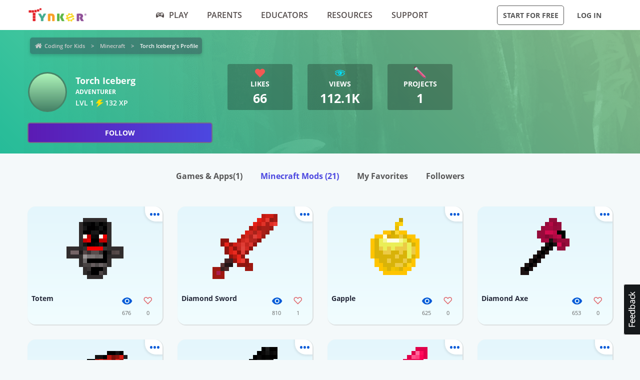

--- FILE ---
content_type: text/html; charset=UTF-8
request_url: https://www.tynker.com/community/profiles/64b5cbcf0f87664e0c39ed42/minecraft/
body_size: 15098
content:
<!DOCTYPE html>
<html class="sticky-footer" lang="en">
<head>
    <meta http-equiv="Content-Type" content="text/html; charset=UTF-8">
    <meta charset="UTF-8">
    <meta name="viewport" content="width=device-width, initial-scale=1.0">
    <meta name="language" content="en" />
    <meta name="google-site-verification" content="5DlMDlKLgHzjbegRYP9UHXr6EZ6a3a6J0-PRa_smKis" />
        <meta name="description" content="Make learning to code fun with Coding Game Apps! Kids can explore coding concepts and skills through fun, interactive activities. Download the Tynker Mobile Coding apps now for an engaging, educational experience that encourages problem-solving and creative thinking.">
                <meta name="robots" content="noindex">
        <link rel="canonical" href="/community/profiles/64b5cbcf0f87664e0c39ed42/">

        <meta name="apple-itunes-app" content="app-id=805869467">


<link rel="icon" type="image/png" href="/logos/favicons/48x48.png" sizes="48x48" />
<link rel="icon" type="image/png" href="/logos/favicons/96x96.png" sizes="96x96" />

<link rel="apple-touch-icon-precomposed" href="/logos/icons/appicon-180.png" sizes="180x180" />

<link rel="manifest" href="/manifest.json" />
<meta name="mobile-web-app-capable" content="yes"></meta>
<meta name="theme-color" content="#c6eef9"></meta>

    
<!-- Schema.org markup for Google+ -->
<meta itemprop="name" content="Torch Iceberg | Tynker">
<meta itemprop="description" content="Make learning to code fun with Coding Game Apps! Kids can explore coding concepts and skills through fun, interactive activities. Download the Tynker Mobile Coding apps now for an engaging, educational experience that encourages problem-solving and creative thinking.">
    <meta itemprop="image" content="https://www.tynker.com/image/og/2016-fb-modding.jpg">

<!-- Twitter Card data -->
<meta name="twitter:card" content="summary_large_image" />
<meta name="twitter:site" content="@gotynker" />
<meta name="twitter:title" content="Torch Iceberg | Tynker" />
<meta name="twitter:description" content="Make learning to code fun with Coding Game Apps! Kids can explore coding concepts and skills through fun, interactive activities. Download the Tynker Mobile Coding apps now for an engaging, educational experience that encourages problem-solving and creative thinking." />
<meta name="twitter:image" content="https://www.tynker.com/image/og/2016-fb-modding.jpg" />
<meta name="twitter:image:src" content="https://www.tynker.com/image/og/2016-fb-modding.jpg">
    <meta property="twitter:image:width" content="1200" />
    <meta property="twitter:image:height" content="628" />
<meta name="twitter:url" content="/community/profiles/64b5cbcf0f87664e0c39ed42/" />
<meta name="twitter:creator" content="@gotynker">
    <meta property="fb:app_id" content="189623408308473"/>

<!-- Open Graph data -->
<meta property="og:title" content="Torch Iceberg | Tynker" />
<meta property="og:type" content="website" />
    <meta property="og:image" content="https://www.tynker.com/image/og/2016-fb-modding.jpg" />
    <meta property="og:image:width" content="1200" />
    <meta property="og:image:height" content="628" />
<meta property="og:url" content="/community/profiles/64b5cbcf0f87664e0c39ed42/" />
<meta property="og:description" content="Make learning to code fun with Coding Game Apps! Kids can explore coding concepts and skills through fun, interactive activities. Download the Tynker Mobile Coding apps now for an engaging, educational experience that encourages problem-solving and creative thinking." />
<meta property="og:site_name" content="Tynker.com" />
    <meta property="article:tag" content="Tynker" />
    <meta property="article:tag" content="STEM" />
    <meta property="article:tag" content="Learn to code" />
    <meta property="article:tag" content="Hour of Code" />
    <meta property="article:tag" content="Coding for Kids" />
    <meta property="article:tag" content="Minecraft" />
    <meta property="article:tag" content="Minecraft Modding" />
    <meta property="article:tag" content="Minecraft Courses" />


    <meta name="enable_collector_modal" content="true">
        <title>Torch Iceberg | Tynker</title>
    <!-- google classroom api -->
    
        <link rel="preload" type="font/woff" href="/global/fonts/open-sans/opensans-bold.woff" as="font" crossorigin>
    <link rel="preload" type="font/ttf" href="/global/fonts/montserrat/montserrat-bold.ttf" as="font" crossorigin>
    <link rel="preload" type="font/ttf" href="/global/fonts/montserrat/montserrat-regular.ttf" as="font" crossorigin>
    <link rel="preload" type="font/woff" href="/global/fonts/open-sans/opensans-regular.woff" as="font" crossorigin>
    <link rel="preload" type="font/woff" href="/global/fonts/open-sans/opensans-semibold.woff" as="font" crossorigin>
    <link rel="preload" type="font/woff" href="/global/fonts/icomoon/icomoon.woff" as="font" crossorigin>
    <link rel="preconnect" href="//www.google-analytics.com" />
    
    <link rel="stylesheet" type="text/css" href="/js/dist/site_webpack_modern.css?cache=max&v=b66feed500" />
    <script type="text/javascript" src="/js/lib/jquery/jquery-3.6.0.min.js?cache=max&v=b82d238500"></script>

        <!-- custom page specific includes -->
        <!-- 4 custom page specific styles -->
        <script>
    let experiment = localStorage.getItem('gb_experiment');
    let variant = localStorage.getItem('gb_variant');
    dataLayer = [{'rdp': true}];
</script>
    <!-- Google Tag Manager -->
    <script>(function(w,d,s,l,i){w[l]=w[l]||[];w[l].push({'gtm.start':
                new Date().getTime(),event:'gtm.js'});var f=d.getElementsByTagName(s)[0],
            j=d.createElement(s),dl=l!='dataLayer'?'&l='+l:'';j.async=true;j.src=
            'https://www.googletagmanager.com/gtm.js?id='+i+dl;f.parentNode.insertBefore(j,f);
        })(window,document,'script','dataLayer','GTM-NFJHBQZ');</script>
    <!-- End Google Tag Manager -->
<script>
    // Define dataLayer and the gtag function.
    function gtag(){dataLayer.push(arguments);}
    // Initialize the consent, based on cookie settings.
    gtag('consent', 'default', {
        'analytics_storage': "granted",
        'ad_storage': "denied"    });
            gtag('set', 'allow_google_signals', false);
        let user_properties = {};
            user_properties['role'] = 'Anonymous';
                user_properties['member_type'] = 'Browser';
        if (experiment && variant) {
        user_properties['gb_experiment'] = experiment;
        user_properties['gb_variant'] = variant;
    }
    // Override variants from local storage (this was a hack for nextjs bridge)
        
    if (Object.keys(user_properties).length) {
        gtag('set', 'user_properties', user_properties);
    }
</script>

<!-- Google Analytics -->
<script>
    (function(i,s,o,g,r,a,m){i['GoogleAnalyticsObject']=r;i[r]=i[r]||function(){
        (i[r].q=i[r].q||[]).push(arguments)},i[r].l=1*new Date();a=s.createElement(o),
        m=s.getElementsByTagName(o)[0];a.async=1;a.src=g;m.parentNode.insertBefore(a,m)
    })(window,document,'script','//www.google-analytics.com/analytics.js','gaLegacy');

    window.ga = function () {
        gaLegacy.apply(this, arguments);
        if (arguments[1] === 'event') {
            window.dataLayer = window.dataLayer || [];
            window.dataLayer.push({
                "event": "ga_legacy_event",
                'event_category': arguments[2],
                'event_action': arguments[3],
                'event_label':arguments[4],
            });
        }
    }

    ga('create', 'UA-34332914-1', 'auto');

    // GA Optimize
    ga('require', 'GTM-WRCH635');

    
            // Dimension 1: the member type custom dimension
        ga('set', 'dimension1', 'Browser');
    
    // Dimension 2: A/B test tracking, if applicable
    
            ga('set', 'dimension3', 'Anonymous');
    
    var isHiDpi = window.devicePixelRatio && window.devicePixelRatio >= 1.5;
    ga('set', 'dimension5', isHiDpi);

    var roleSelectorRole = window.localStorage ? window.localStorage.getItem('selectRole:role') : null;
    if (roleSelectorRole) {
        ga('set', 'dimension6', roleSelectorRole);
    }

        ga('require', 'ec');
                        ga('send', 'pageview');
            </script>
<!-- End Google Analytics -->
<!-- Hotjar Tracking Code -->
    <style type="text/css">
        @media print {
            ._hj_feedback_container { display: none; }
        }
    </style>
    <script>
        (function(h,o,t,j,a,r){
            h.hj=h.hj||function(){(h.hj.q=h.hj.q||[]).push(arguments)};
            h._hjSettings={hjid:133938,hjsv:5};
            a=o.getElementsByTagName('head')[0];
            r=o.createElement('script');r.async=1;
            r.src=t+h._hjSettings.hjid+j+h._hjSettings.hjsv;
            a.appendChild(r);
        })(window,document,'//static.hotjar.com/c/hotjar-','.js?sv=');
    </script>
<script>
    </script>
    
    </head>
<body class="site site-app  "
            >

    
    <div class=" " >
                            <header id="header" class="header-new-app-3 "
                >
                <nav class="zf-row ">
    <div class="zf-column small-2 hide-for-small-when-stuck hide-for-large off-canvas-toggle">
        <a data-toggle="off-canvas" href="javascript:void(0)">
            <img src="/image/ui/icn-hamburger.png" style="width: 23px; height: 17px;" alt="Open menu">
        </a>
    </div>
    <div class="zf-column small-8 large-2 small-4-when-stuck logo text-center large-text-left">
        <div class="hide-when-stuck">
            <a href="/?t=reset">
                <img src="/images/tynker-logos/tynker-registered.png" alt="Tynker" class="logo-img hide-for-medium" width="367" height="50">
                <img src="/images/tynker-logos/tynker-registered.png" alt="Tynker" class="logo-img show-for-medium" width="367" height="50">
            </a>
                    </div>
        <div class="show-when-stuck">
            <a href="/?t=reset">
                <img src="/images/tynker-logos/tynker-registered.png" alt="Tynker" class="logo-img hide-for-medium" width="367" height="50">
                <img src="/images/tynker-logos/tynker-registered.png" alt="Tynker" class="logo-img show-for-medium" width="367" height="50">
            </a>
                    </div>
    </div>
        <div class=" zf-column large-7 small-8-when-stuck show-for-large large-padding-left-0 large-padding-right-0 text-center show-for-small-when-stuck">
        <ul>
                                                <li class="nav-item-free-play nav__item__link--highlighted highlighted  has-nav-menu hide-when-stuck">
                        <a class="--novisit" ga-event-click ga4-event-data="{'event': 'select_item', 'item_list_name': 'HP Top nav', items: [{'item_name':'Play'}]}"                            href="/play/">
                            <span class="icon-gamepad"></span>Play                        </a>
                                                    <ul class="nav-menu">
                                                                    <li class=" ">
                                        <a class="" href="/play/"
                                           >
                                            Coding Games                                                                                    </a>

                                                                            </li>
                                                                    <li class=" has-nav-menu">
                                        <a class="has-right-icon" href="/minecraft/"
                                           >
                                            Minecraft                                                                                    </a>

                                                                                  <div class="sub-nav-menu-wrapper hide-when-stuck">
                                            <ul class="sub-nav-menu">
                                                                                                    <li class=" ">
                                                        <a href="/minecraft/skins/"
                                                         >
                                                            Minecraft Skins                                                        </a>
                                                    </li>
                                                                                                    <li class=" ">
                                                        <a href="/minecraft/mods/"
                                                         >
                                                            Minecraft Mods                                                        </a>
                                                    </li>
                                                                                                    <li class=" ">
                                                        <a href="/minecraft/mobs/"
                                                         >
                                                            Minecraft Mobs                                                        </a>
                                                    </li>
                                                                                                    <li class=" ">
                                                        <a href="/minecraft/items/"
                                                         >
                                                            Minecraft Items                                                        </a>
                                                    </li>
                                                                                                    <li class=" ">
                                                        <a href="/minecraft/addons/"
                                                         >
                                                            Minecraft Addons                                                        </a>
                                                    </li>
                                                                                                    <li class=" ">
                                                        <a href="/minecraft/blocks/"
                                                         >
                                                            Minecraft Blocks                                                        </a>
                                                    </li>
                                                                                            </ul>
                                          </div>
                                                                            </li>
                                                                    <li class=" ">
                                        <a class="" href="/hour-of-code/"
                                           >
                                            Hour of Code                                                                                    </a>

                                                                            </li>
                                                                    <li class=" ">
                                        <a class="" href="/community/galleries/"
                                           >
                                            Community                                                                                    </a>

                                                                            </li>
                                                            </ul>
                                            </li>
                                    <li class="nav-item-parents   has-nav-menu hide-when-stuck">
                        <a class="--novisit" ga-event-click ga4-event-data="{'event': 'select_item', 'item_list_name': 'HP Top nav', items: [{'item_name':'parents'}]}"                            href="/parents/">
                            Parents                        </a>
                                                    <ul class="nav-menu">
                                                                    <li class="default ">
                                        <a class="" href="/parents/"
                                           >
                                            Overview                                                                                    </a>

                                                                            </li>
                                                                    <li class=" ">
                                        <a class="" href="/parents/curriculum/"
                                           >
                                            Curriculum                                                                                    </a>

                                                                            </li>
                                                                    <li class=" ">
                                        <a class="" href="/parents/pricing/"
                                           >
                                            Plans & Pricing                                                                                    </a>

                                                                            </li>
                                                                    <li class=" ">
                                        <a class="" href="/parents/gift"
                                           >
                                            Gift                                                                                    </a>

                                                                            </li>
                                                            </ul>
                                            </li>
                                    <li class="nav-item-educators   has-nav-menu hide-when-stuck">
                        <a class="--novisit" ga-event-click ga4-event-data="{'event': 'select_item', 'item_list_name': 'HP Top nav', items: [{'item_name':'Educators'}]}"                            href="/school/">
                            Educators                        </a>
                                                    <ul class="nav-menu">
                                                                    <li class="default ">
                                        <a class="" href="/school/"
                                           >
                                            Overview                                                                                    </a>

                                                                            </li>
                                                                    <li class=" ">
                                        <a class="" href="/school/coding-curriculum/"
                                           >
                                            School Curriculum                                                                                    </a>

                                                                            </li>
                                                                    <li class=" ">
                                        <a class="" href="/school/standards/"
                                           >
                                            Standards Alignment                                                                                    </a>

                                                                            </li>
                                                                    <li class=" ">
                                        <a class="" href="/school/coding-curriculum/request"
                                           >
                                            Request a Quote                                                                                    </a>

                                                                            </li>
                                                                    <li class=" ">
                                        <a class="" href="/school/training/"
                                           >
                                            Training & PD                                                                                    </a>

                                                                            </li>
                                                                    <li class=" ">
                                        <a class="" href="/hour-of-code/teacher"
                                           >
                                            Hour of Code                                                                                    </a>

                                                                            </li>
                                                            </ul>
                                            </li>
                                    <li class="nav-item-why_code   has-nav-menu hide-when-stuck">
                        <a class="--novisit" ga-event-click ga4-event-data="{'event': 'select_item', 'item_list_name': 'HP Top nav', items: [{'item_name':'Resources'}]}"                            href="/coding-for-kids/what-is-coding-for-kids">
                            Resources                        </a>
                                                    <ul class="nav-menu">
                                                                    <li class="default ">
                                        <a class="" href="/coding-for-kids/what-is-coding-for-kids/"
                                           >
                                            What is Coding?                                                                                    </a>

                                                                            </li>
                                                                    <li class=" ">
                                        <a class="" href="/coding-for-kids/why-coding-matters/"
                                           >
                                            Why Coding Matters                                                                                    </a>

                                                                            </li>
                                                                    <li class=" ">
                                        <a class="" href="/ebooks/"
                                           >
                                            Coding eBooks                                                                                    </a>

                                                                            </li>
                                                                    <li class=" ">
                                        <a class="" href="/mobile/"
                                           >
                                            Mobile Apps                                                                                    </a>

                                                                            </li>
                                                                    <li class=" ">
                                        <a class="" href="/blog/"
                                           >
                                            Blog                                                                                    </a>

                                                                            </li>
                                                            </ul>
                                            </li>
                                    <li class="nav-item-support   has-nav-menu hide-when-stuck">
                        <a class="--novisit" ga-event-click ga4-event-data="{'event': 'select_item', 'item_list_name': 'HP Top nav', items: [{'item_name':'Support'}]}"                            href="/support">
                            Support                        </a>
                                                    <ul class="nav-menu">
                                                                    <li class="default ">
                                        <a class="" href="/contact"
                                           >
                                            Contact Support                                                                                    </a>

                                                                            </li>
                                                                    <li class=" ">
                                        <a class="" href="//tynkerschools.frontkb.com/en"
                                           target="_blank">
                                            Schools Help Center                                                                                    </a>

                                                                            </li>
                                                                    <li class=" ">
                                        <a class="" href="//tynkerhome.frontkb.com/"
                                           target="_blank">
                                            Home Help Center                                                                                    </a>

                                                                            </li>
                                                            </ul>
                                            </li>
                                                    <li class="nav-flash">
                <span ng-show="state.flash.join" class="hide-for-small-only" ng-class="{'anonymous': state.user.isAnonymous}" ng-bind-html="state.flash.join.message"></span>
            </li>
        </ul>
    </div>
    <div class="zf-column large-3 show-for-large padding-left-0 text-right">
        <ul>
                                                <li class="has-button hide-when-stuck ">
                        <a class="ty-button --dark --hollow"
                        ng-class="{'border': state.flash.join.actionLabel == null, 'join': state.flash.join.actionLabel != null}"
                                                                                                ui-sref="join"
                                                                                       rel="nofollow"
                           ga-event-click
                           ga4-event-data="{'event': 'view_promotion', 'promotion_name': 'Navbar: Join - Start for Free'}"
                           ga-event-click-label="'Navbar: Join - Start for Free'" ng-bind="state.flash.join.actionLabel || 'Start for Free'">Start for Free</a>

                                            </li>
                                                    <li class="has-button hide-when-stuck xlarge-padding-left-xs xlarge-padding-right-xs">
                        <a class="ty-button --dark --clear"  ui-sref="logIn">
                            Log in                        </a>
                    </li>
                                    </ul>
    </div>
</nav>
            </header>
        
    </div>

    
    <main id="content" class="content content--footer-colorful ">
        <div class="off-canvas-wrapper ">
                            <div class="off-canvas off-canvas-absolute position-left dashboard-sidebar" id="off-canvas" data-off-canvas>
                    <ul class="vertical menu dashboard-sidebar-nav dashboard-sidebar-nav-parent accordion-menu" data-accordion-menu>
    
            <li class=" ">
            <a                                 ui-sref="join">
                <span class="title">Start for Free</span>
            </a>
                    </li>
            <li class=" ">
            <a                                 ui-sref="logIn">
                <span class="title">Log in</span>
            </a>
                    </li>
            <li class=" ">
            <a href="/play/"            >
                <span class="title">Play</span>
            </a>
                    </li>
            <li class=" is-accordion-submenu-parent has-pom">
            <a href="/parents/"            >
                <span class="title">Parents</span>
            </a>
                            <ul class="site-submenu">
                                            <li class="default">
                            <a href="/parents/"
                                >
                                Overview                                                            </a>
                        </li>
                                            <li class="">
                            <a href="/parents/curriculum/"
                                >
                                Curriculum                                                            </a>
                        </li>
                                            <li class="">
                            <a href="/parents/pricing/"
                                >
                                Plans & Pricing                                                            </a>
                        </li>
                                            <li class="">
                            <a href="/coding-for-kids/what-is-coding-for-kids"
                                >
                                Why Code?                                                            </a>
                        </li>
                                    </ul>
                    </li>
            <li class=" is-accordion-submenu-parent has-pom">
            <a href="/school/"            >
                <span class="title">Educators</span>
            </a>
                            <ul class="site-submenu">
                                            <li class="default">
                            <a href="/school/"
                                >
                                Overview                                                            </a>
                        </li>
                                            <li class="">
                            <a href="/school/coding-curriculum/"
                                >
                                School Curriculum                                                            </a>
                        </li>
                                            <li class="">
                            <a href="/school/standards/"
                                >
                                Standards Alignment                                                            </a>
                        </li>
                                            <li class="">
                            <a href="/school/coding-curriculum/request"
                                >
                                Request a Quote                                                            </a>
                        </li>
                                            <li class="">
                            <a href="/school/training/"
                                >
                                Training & PD                                                            </a>
                        </li>
                                            <li class="">
                            <a href="/hour-of-code/teacher"
                                >
                                Hour of Code                                                            </a>
                        </li>
                                    </ul>
                    </li>
            <li class=" is-accordion-submenu-parent has-pom">
            <a href="/coding-for-kids/what-is-coding-for-kids"            >
                <span class="title">Resources</span>
            </a>
                            <ul class="site-submenu">
                                            <li class="default">
                            <a href="/coding-for-kids/what-is-coding-for-kids/"
                                >
                                What is Coding?                                                            </a>
                        </li>
                                            <li class="">
                            <a href="/coding-for-kids/why-coding-matters/"
                                >
                                Why Coding Matters                                                            </a>
                        </li>
                                            <li class="">
                            <a href="/ebooks/"
                                >
                                Coding eBooks                                                            </a>
                        </li>
                                            <li class="">
                            <a href="/mobile/"
                                >
                                Mobile Apps                                                            </a>
                        </li>
                                            <li class="">
                            <a href="/blog/"
                                >
                                Blog                                                            </a>
                        </li>
                                    </ul>
                    </li>
            <li class=" is-accordion-submenu-parent has-pom">
            <a href="/support"            >
                <span class="title">Support</span>
            </a>
                            <ul class="site-submenu">
                                            <li class="default">
                            <a href="/contact"
                                >
                                Contact Support                                                            </a>
                        </li>
                                            <li class="">
                            <a href="https://tynkerschools.frontkb.com/en"
                                target="_blank">
                                Schools Help Center                                                            </a>
                        </li>
                                            <li class="">
                            <a href="https://tynkerhome.frontkb.com/"
                                target="_blank">
                                Home Help Center                                                            </a>
                        </li>
                                    </ul>
                    </li>
            <li class=" ">
            <a href="/mobile/"            >
                <span class="title">Tynker Apps</span>
            </a>
                    </li>
    </ul>
                </div>
                        <div class="off-canvas-content" data-off-canvas-content>
                                <div class="community-profile">
    <!-- div for matching community profile markup -->
    <div>
        <div class="community-profile-hero community-profile-hero-adventurer">
            <div class="zf-row">
                <div class="zf-column" style="margin-bottom: 1.5rem; margin-top: 0.3rem;">
                    <ul class="breadcrumbs" style="display: inline-block;">
<li><a href="/dashboard/student/#/community">Coding for Kids</a></li>
<li><a href="/minecraft">Minecraft</a></li>
<li><a class="current" href="">Torch Iceberg's Profile</a></li>
</ul>
                </div>
            </div>
                            <div class="zf-row">
                    <!-- Avatar -->
                    <div class="zf-column small-12 medium-6 large-4">
                        <div class="float-left">
                            <div class="profile-banner-avatar">
                                <img class="avatar-img" src="[data-uri]">
                            </div>
                        </div>
                        <div class="float-left" style="margin-left: 1rem;">
                            <div class="profile-banner-username">Torch Iceberg</div>
                            <!-- <div class="profile-banner-coding-since">Coding since {{vm.profile.user.user_created.sec * 1000 | date : 'MM/d/yyyy' }}</div> -->
                            <div class="profile-banner-user-ranking"> adventurer</div>
                            <div class="profile-banner-xp">
                                <span class="title ng-binding" title="132 XP">LVL 1 <span class="icon-lightning"></span> 132 XP</span>
                            </div>
                        </div>
                        <follow-button user-id="64b5cbcf0f87664e0c39ed42"></follow-button>
                    </div>
                    <!-- Stats & interests -->
                    <div class="zf-column medium-6 large-8">
                        <!-- Stats -->
                        <div class="zf-row small-up-2 medium-up-2 large-up-5">
                                                        <div class="zf-column text-center">
                                <div class="profile-banner-counter profile-banner-likes">
                                    <a href="">
                                        <div class="counter-icon"><span class="icon-heart-2"></span></div>
                                        <div class="counter-label">Likes</div>
                                        <div class="counter-count">66</div>
                                        <div class="counter-label-hover">Has been liked <strong>66</strong> times.</div>
                                    </a>
                                </div>
                            </div>
                            <div class="zf-column text-center">
                                <div class="profile-banner-counter profile-banner-views">
                                    <div class="profile-banner-views">
                                        <a href="">
                                            <div class="counter-icon"><span class="icon-eye"></span></div>
                                            <div class="counter-label">Views</div>
                                            <div class="counter-count">112.1k</div>
                                            <div class="counter-label-hover">Has been viewed <strong>112101</strong> times.</div>
                                        </a>
                                    </div>
                                </div>
                            </div>
                            <div class="zf-column text-center">
                                <div class="profile-banner-counter profile-banner-projects">
                                    <a href="">
                                        <div class="counter-icon"><img src="/image/dashboard/student/public-profile/projects-icon-01-08-2018.png"></div>
                                        <div class="counter-label">Projects</div>
                                        <div class="counter-count">1</div>
                                        <div class="counter-label-hover">Has created <strong>1</strong> projects.</div>
                                    </a>
                                </div>
                            </div>
                                                                                </div>
                        <!-- Interests -->
                        <div class="zf-row small-up-2 medium-up-3 interests-row">
                                                    </div>
                    </div>
                </div>
                    </div>
        <ul class="menu menu-filters text-center">
            <li class="">
                <a href="/community/profiles/64b5cbcf0f87664e0c39ed42//projects" rel="nofollow">Games & Apps<span>(1)</span></a>
            </li>
            <li class="is-active">
                <a href="/community/profiles/64b5cbcf0f87664e0c39ed42//minecraft" rel="nofollow">Minecraft Mods <span>(21)</span></a>
            </li>
            <li class="">
                <a href="/community/profiles/64b5cbcf0f87664e0c39ed42//favorites" rel="nofollow">My Favorites </a>
            </li>
            <li class="">
                <a href="/community/profiles/64b5cbcf0f87664e0c39ed42//followers" rel="nofollow">Followers</a>
            </li>
                    </ul>
                    <div class="profile-projects">
                                    <ul class="zf-row small-up-2 medium-up-4">
                        <li class="zf-column">    <div class="minecraft-resource-card-2 minecraft-resource-card-item"
         card-with-options>
        <a class="card-preview"
           card-front
                       href="/minecraft/items/view/totem_of_undying/totem/64b794af70254e3c861403f9/"
            >
                                            <img class="card-preview-image"
                    render-minecraft-item data-id="64b79529b6b6b15d2d52bf1a"                     title="Totem Minecraft Item"
                     alt="Totem Item 0"
                     width="16" height="16"
                     src="/minecraft/api/item?id=64b794af70254e3c861403f9"
                                     />
                    </a>
        <div class="card-details zf-row collapse" card-front>
                        <div class="zf-column small-8">
                <div class="card-name">Totem</div>
                <div class="card-description">
                                    </div>

            </div>
            <div class="zf-column small-2">
                <div class="card-counter card-counter-views">
                    <div class="image"></div>
                    <div class="value">676</div>
                </div>
            </div>
            <div class="zf-column small-2">
                                    <div class="card-counter card-counter-likes"
                         like-community-resource=""
                         community-resource-id="64b79529b6b6b15d2d52bf1a"
                         resource-type="item"
                         number-likes-selector=".value">
                        <div class="image"></div>
                        <div class="value">0</div>
                    </div>
                            </div>
                    </div>
            <div class="card-back hide" card-back>
            <ul>
                                <li>
                    <a class="icon-button report"
                       open-modal="modalReportMinecraftResource"
                       resource-type="item"
                       community-resource-id="64b79529b6b6b15d2d52bf1a"
                       rel="nofollow">
                        <span class="icon-flag-2"></span>
                        <span class="icon-button-text">Report</span>
                    </a>
                </li>
            </ul>
        </div>
        <a class="card-more-options" card-more-options href="javascript:void(0)">
            <span class="icon-more"></span>
        </a>
        </div>
</li><li class="zf-column">    <div class="minecraft-resource-card-2 minecraft-resource-card-item"
         card-with-options>
        <a class="card-preview"
           card-front
                       href="/minecraft/items/view/diamond_sword/diamond-sword/64b78baef366791fb60a5b39/"
            >
                                            <img class="card-preview-image"
                    render-minecraft-item data-id="64b795387b2dbd134e379552"                     title="Diamond Sword Minecraft Item"
                     alt="Diamond Sword Item 1"
                     width="16" height="16"
                     src="/minecraft/api/item?id=64b78baef366791fb60a5b39"
                                     />
                    </a>
        <div class="card-details zf-row collapse" card-front>
                        <div class="zf-column small-8">
                <div class="card-name">Diamond Sword</div>
                <div class="card-description">
                                    </div>

            </div>
            <div class="zf-column small-2">
                <div class="card-counter card-counter-views">
                    <div class="image"></div>
                    <div class="value">810</div>
                </div>
            </div>
            <div class="zf-column small-2">
                                    <div class="card-counter card-counter-likes"
                         like-community-resource=""
                         community-resource-id="64b795387b2dbd134e379552"
                         resource-type="item"
                         number-likes-selector=".value">
                        <div class="image"></div>
                        <div class="value">1</div>
                    </div>
                            </div>
                    </div>
            <div class="card-back hide" card-back>
            <ul>
                                <li>
                    <a class="icon-button report"
                       open-modal="modalReportMinecraftResource"
                       resource-type="item"
                       community-resource-id="64b795387b2dbd134e379552"
                       rel="nofollow">
                        <span class="icon-flag-2"></span>
                        <span class="icon-button-text">Report</span>
                    </a>
                </li>
            </ul>
        </div>
        <a class="card-more-options" card-more-options href="javascript:void(0)">
            <span class="icon-more"></span>
        </a>
        </div>
</li><li class="zf-column">    <div class="minecraft-resource-card-2 minecraft-resource-card-item"
         card-with-options>
        <a class="card-preview"
           card-front
                       href="/minecraft/items/view/apple_golden/gapple/64b791388748bf25d85d2198/"
            >
                                            <img class="card-preview-image"
                    render-minecraft-item data-id="64b795487151232165767b8a"                     title="Gapple Minecraft Item"
                     alt="Gapple Item 2"
                     width="16" height="16"
                     src="/minecraft/api/item?id=64b791388748bf25d85d2198"
                                     />
                    </a>
        <div class="card-details zf-row collapse" card-front>
                        <div class="zf-column small-8">
                <div class="card-name">Gapple</div>
                <div class="card-description">
                                    </div>

            </div>
            <div class="zf-column small-2">
                <div class="card-counter card-counter-views">
                    <div class="image"></div>
                    <div class="value">625</div>
                </div>
            </div>
            <div class="zf-column small-2">
                                    <div class="card-counter card-counter-likes"
                         like-community-resource=""
                         community-resource-id="64b795487151232165767b8a"
                         resource-type="item"
                         number-likes-selector=".value">
                        <div class="image"></div>
                        <div class="value">0</div>
                    </div>
                            </div>
                    </div>
            <div class="card-back hide" card-back>
            <ul>
                                <li>
                    <a class="icon-button report"
                       open-modal="modalReportMinecraftResource"
                       resource-type="item"
                       community-resource-id="64b795487151232165767b8a"
                       rel="nofollow">
                        <span class="icon-flag-2"></span>
                        <span class="icon-button-text">Report</span>
                    </a>
                </li>
            </ul>
        </div>
        <a class="card-more-options" card-more-options href="javascript:void(0)">
            <span class="icon-more"></span>
        </a>
        </div>
</li><li class="zf-column">    <div class="minecraft-resource-card-2 minecraft-resource-card-item"
         card-with-options>
        <a class="card-preview"
           card-front
                       href="/minecraft/items/view/diamond_axe/diamond-axe/64b78c9a096f4965d54d31de/"
            >
                                            <img class="card-preview-image"
                    render-minecraft-item data-id="64b7954f6e7d201b3f30b05e"                     title="Diamond Axe Minecraft Item"
                     alt="Diamond Axe Item 3"
                     width="16" height="16"
                     src="/minecraft/api/item?id=64b78c9a096f4965d54d31de"
                                     />
                    </a>
        <div class="card-details zf-row collapse" card-front>
                        <div class="zf-column small-8">
                <div class="card-name">Diamond Axe</div>
                <div class="card-description">
                                    </div>

            </div>
            <div class="zf-column small-2">
                <div class="card-counter card-counter-views">
                    <div class="image"></div>
                    <div class="value">653</div>
                </div>
            </div>
            <div class="zf-column small-2">
                                    <div class="card-counter card-counter-likes"
                         like-community-resource=""
                         community-resource-id="64b7954f6e7d201b3f30b05e"
                         resource-type="item"
                         number-likes-selector=".value">
                        <div class="image"></div>
                        <div class="value">0</div>
                    </div>
                            </div>
                    </div>
            <div class="card-back hide" card-back>
            <ul>
                                <li>
                    <a class="icon-button report"
                       open-modal="modalReportMinecraftResource"
                       resource-type="item"
                       community-resource-id="64b7954f6e7d201b3f30b05e"
                       rel="nofollow">
                        <span class="icon-flag-2"></span>
                        <span class="icon-button-text">Report</span>
                    </a>
                </li>
            </ul>
        </div>
        <a class="card-more-options" card-more-options href="javascript:void(0)">
            <span class="icon-more"></span>
        </a>
        </div>
</li><li class="zf-column">    <div class="minecraft-resource-card-2 minecraft-resource-card-item"
         card-with-options>
        <a class="card-preview"
           card-front
                       href="/minecraft/items/view/bow/bow/64b790d55b2400146453bd0c/"
            >
                                            <img class="card-preview-image"
                    render-minecraft-item data-id="64b79555d80924679a3b7868"                     title="Bow Minecraft Item"
                     alt="Bow Item 4"
                     width="16" height="16"
                     src="/minecraft/api/item?id=64b790d55b2400146453bd0c"
                                     />
                    </a>
        <div class="card-details zf-row collapse" card-front>
                        <div class="zf-column small-8">
                <div class="card-name">Bow</div>
                <div class="card-description">
                                    </div>

            </div>
            <div class="zf-column small-2">
                <div class="card-counter card-counter-views">
                    <div class="image"></div>
                    <div class="value">817</div>
                </div>
            </div>
            <div class="zf-column small-2">
                                    <div class="card-counter card-counter-likes"
                         like-community-resource=""
                         community-resource-id="64b79555d80924679a3b7868"
                         resource-type="item"
                         number-likes-selector=".value">
                        <div class="image"></div>
                        <div class="value">1</div>
                    </div>
                            </div>
                    </div>
            <div class="card-back hide" card-back>
            <ul>
                                <li>
                    <a class="icon-button report"
                       open-modal="modalReportMinecraftResource"
                       resource-type="item"
                       community-resource-id="64b79555d80924679a3b7868"
                       rel="nofollow">
                        <span class="icon-flag-2"></span>
                        <span class="icon-button-text">Report</span>
                    </a>
                </li>
            </ul>
        </div>
        <a class="card-more-options" card-more-options href="javascript:void(0)">
            <span class="icon-more"></span>
        </a>
        </div>
</li><li class="zf-column">    <div class="minecraft-resource-card-2 minecraft-resource-card-item"
         card-with-options>
        <a class="card-preview"
           card-front
                       href="/minecraft/items/view/diamond_sword/the-wardens-sword/64df317d3af7ee0bcc64459f/"
            >
                                            <img class="card-preview-image"
                    render-minecraft-item data-id="64df31888ba914697300caa9"                     title="The Wardens Sword Minecraft Item"
                     alt="The Wardens Sword Item 5"
                     width="16" height="16"
                     src="/minecraft/api/item?id=64df317d3af7ee0bcc64459f"
                                     />
                    </a>
        <div class="card-details zf-row collapse" card-front>
                        <div class="zf-column small-8">
                <div class="card-name">The Wardens Sword</div>
                <div class="card-description">
                                    </div>

            </div>
            <div class="zf-column small-2">
                <div class="card-counter card-counter-views">
                    <div class="image"></div>
                    <div class="value">1.1k</div>
                </div>
            </div>
            <div class="zf-column small-2">
                                    <div class="card-counter card-counter-likes"
                         like-community-resource=""
                         community-resource-id="64df31888ba914697300caa9"
                         resource-type="item"
                         number-likes-selector=".value">
                        <div class="image"></div>
                        <div class="value">0</div>
                    </div>
                            </div>
                    </div>
            <div class="card-back hide" card-back>
            <ul>
                                <li>
                    <a class="icon-button report"
                       open-modal="modalReportMinecraftResource"
                       resource-type="item"
                       community-resource-id="64df31888ba914697300caa9"
                       rel="nofollow">
                        <span class="icon-flag-2"></span>
                        <span class="icon-button-text">Report</span>
                    </a>
                </li>
            </ul>
        </div>
        <a class="card-more-options" card-more-options href="javascript:void(0)">
            <span class="icon-more"></span>
        </a>
        </div>
</li><li class="zf-column">    <div class="minecraft-resource-card-2 minecraft-resource-card-item"
         card-with-options>
        <a class="card-preview"
           card-front
                       href="/minecraft/items/view/diamond_sword/sword-diamond/64be0be1b3cdf23154366f5c/"
            >
                            <span class="card-preview-image lazy-img" style="background-image: url('/api/v2/mccommunityresources/snapshot?resourceId=64be47bee072661be210ea25&v=1&cache=1d');"></span>
                    </a>
        <div class="card-details zf-row collapse" card-front>
                        <div class="zf-column small-8">
                <div class="card-name">Sword - Diamond</div>
                <div class="card-description">
                                    </div>

            </div>
            <div class="zf-column small-2">
                <div class="card-counter card-counter-views">
                    <div class="image"></div>
                    <div class="value">420</div>
                </div>
            </div>
            <div class="zf-column small-2">
                                    <div class="card-counter card-counter-likes"
                         like-community-resource=""
                         community-resource-id="64be47bee072661be210ea25"
                         resource-type="item"
                         number-likes-selector=".value">
                        <div class="image"></div>
                        <div class="value">0</div>
                    </div>
                            </div>
                    </div>
            <div class="card-back hide" card-back>
            <ul>
                                <li>
                    <a class="icon-button report"
                       open-modal="modalReportMinecraftResource"
                       resource-type="item"
                       community-resource-id="64be47bee072661be210ea25"
                       rel="nofollow">
                        <span class="icon-flag-2"></span>
                        <span class="icon-button-text">Report</span>
                    </a>
                </li>
            </ul>
        </div>
        <a class="card-more-options" card-more-options href="javascript:void(0)">
            <span class="icon-more"></span>
        </a>
        </div>
</li><li class="zf-column">    <div class="minecraft-resource-card-2 minecraft-resource-card-item"
         card-with-options>
        <a class="card-preview"
           card-front
                       href="/minecraft/items/view/elytra/elytra-normal/64be08750583826417599658/"
            >
                            <span class="card-preview-image lazy-img" style="background-image: url('/api/v2/mccommunityresources/snapshot?resourceId=64be4c58bcbaf95bee688155&v=2&cache=1d');"></span>
                    </a>
        <div class="card-details zf-row collapse" card-front>
                        <div class="zf-column small-8">
                <div class="card-name">Elytra - Normal</div>
                <div class="card-description">
                                    </div>

            </div>
            <div class="zf-column small-2">
                <div class="card-counter card-counter-views">
                    <div class="image"></div>
                    <div class="value">414</div>
                </div>
            </div>
            <div class="zf-column small-2">
                                    <div class="card-counter card-counter-likes"
                         like-community-resource=""
                         community-resource-id="64be4c58bcbaf95bee688155"
                         resource-type="item"
                         number-likes-selector=".value">
                        <div class="image"></div>
                        <div class="value">0</div>
                    </div>
                            </div>
                    </div>
            <div class="card-back hide" card-back>
            <ul>
                                <li>
                    <a class="icon-button report"
                       open-modal="modalReportMinecraftResource"
                       resource-type="item"
                       community-resource-id="64be4c58bcbaf95bee688155"
                       rel="nofollow">
                        <span class="icon-flag-2"></span>
                        <span class="icon-button-text">Report</span>
                    </a>
                </li>
            </ul>
        </div>
        <a class="card-more-options" card-more-options href="javascript:void(0)">
            <span class="icon-more"></span>
        </a>
        </div>
</li>                    </ul>
                    <ul class="pagination"><li class="pagination-page pagination-page-active"><a href="/community/profiles/64b5cbcf0f87664e0c39ed42/minecraft/">1</a></li><li class="pagination-page "><a href="/community/profiles/64b5cbcf0f87664e0c39ed42/minecraft/2/">2</a></li><li class="pagination-page "><a href="/community/profiles/64b5cbcf0f87664e0c39ed42/minecraft/3/">3</a></li></ul>                            </div>
        <!--
        <div class="community-explorer profile-graph" ng-if="vm.profile.user._id && vm.tab == 'graph' && vm.profile.stats.remixes && vm.profile.stats.remixes > 0">
            <div class="bg">
                <div class="bg2" style="height:600px">
                    <community-project-graph uid="vm.profile.user._id.$id">
                    </community-project-graph>
                </div>
            </div>
        </div>
-->
    </div>
</div>
                                <div>
                    <div id="join-view" ui-view></div>
                </div>
                            </div>
                        <help-agent-chat-button></help-agent-chat-button>
        </div>
        <!-- @tsilva HACK: used to insert stream on the right for bramble IDE -->
        <div class="content__right"></div>
            </main>
                        <footer class=" ">
                            
    <a id="site-feedback" open-modal="modalFeedbackForm">
        <img src="/image/btn-feedback.png" alt="Feedback" title="Feedback" height="102" width="36" />
    </a>

<div class="footer-top zf-row">
    <div class="footer-about zf-column small-12 medium-4 large-4 xlarge-4">
        <h2>About</h2>
        <p>Tynker is the world’s leading K-12 creative coding platform, enabling students of all ages to learn to code at home, school, and on the go. Tynker’s highly successful coding curriculum has been used by one in three U.S. K-8 schools, 150,000 schools globally, and over 100 million kids across 150 countries.</p>
        <a class="kid-safe-seal hide-for-medium"
           rel="noreferrer"
           href="http://www.kidsafeseal.com/certifiedproducts/tynker.html"
           target="_blank">
            <img border="0" alt="Tynker.com (student login area) is certified by the kidSAFE Seal Program."
                 title="Tynker.com (student login area) is certified by the kidSAFE Seal Program."
                 src="//www.kidsafeseal.com/sealimage/12561472311528278049/tynker_small_darktm.png"
                 width="110" height="40" loading="lazy">
        </a>
            </div>
    <div class="footer-links zf-column small-12 medium-8 large-8 xlarge-8">
        <div class="zf-row footer-links-mweb">
                            <div class="zf-column small-3">
                    <h2>Resources</h2>
                    <ul>
                                                    <li>
                                <a
                                    class="ty-link --secondary --light --novisit"
                                    href="//www.tynker.com/blog/"
                                                                        rel="noreferrer"                                >
                                    Blog                                </a>
                            </li>
                                                    <li>
                                <a
                                    class="ty-link --secondary --light --novisit"
                                    href="/about/"
                                                                                                        >
                                    About Us                                </a>
                            </li>
                                                    <li>
                                <a
                                    class="ty-link --secondary --light --novisit"
                                    href="/support/"
                                                                                                        >
                                    Support                                </a>
                            </li>
                                                    <li>
                                <a
                                    class="ty-link --secondary --light --novisit"
                                    href="/about/press/"
                                                                                                        >
                                    Press                                </a>
                            </li>
                                                    <li>
                                <a
                                    class="ty-link --secondary --light --novisit"
                                    href="//ats.rippling.com/codehs/jobs"
                                                                        rel="noreferrer"                                >
                                    Jobs                                </a>
                            </li>
                                                    <li>
                                <a
                                    class="ty-link --secondary --light --novisit"
                                    href="/mobile/"
                                                                                                        >
                                    Mobile Apps                                </a>
                            </li>
                                                    <li>
                                <a
                                    class="ty-link --secondary --light --novisit"
                                    href="/sitemap/"
                                                                                                        >
                                    Sitemap                                </a>
                            </li>
                                                    <li>
                                <a
                                    class="ty-link --secondary --light --novisit"
                                    href="/ebooks/"
                                                                                                        >
                                    Coding eBooks                                </a>
                            </li>
                                                    <li>
                                <a
                                    class="ty-link --secondary --light --novisit"
                                    href="//forum.tynker.com"
                                    target="_blank"                                    rel="noreferrer"                                >
                                    Forum                                </a>
                            </li>
                                                    <li>
                                <a
                                    class="ty-link --secondary --light --novisit"
                                    href="//shop.tynker.com"
                                    target="_blank"                                    rel="noreferrer"                                >
                                    Store                                </a>
                            </li>
                                            </ul>
                </div>
                            <div class="zf-column small-3">
                    <h2>Parents</h2>
                    <ul>
                                                    <li>
                                <a
                                    class="ty-link --secondary --light --novisit"
                                    href="/parents/"
                                                                                                        >
                                    Overview                                </a>
                            </li>
                                                    <li>
                                <a
                                    class="ty-link --secondary --light --novisit"
                                    href="/parents/curriculum/"
                                                                                                        >
                                    Curriculum                                </a>
                            </li>
                                                    <li>
                                <a
                                    class="ty-link --secondary --light --novisit"
                                    href="/parents/gift"
                                                                                                        >
                                    Give a Gift                                </a>
                            </li>
                                                    <li>
                                <a
                                    class="ty-link --secondary --light --novisit"
                                    href="/redeem/"
                                                                                                        >
                                    Redeem                                </a>
                            </li>
                                                    <li>
                                <a
                                    class="ty-link --secondary --light --novisit"
                                    href="/coding-for-kids/what-is-coding-for-kids"
                                                                                                        >
                                    Why Coding                                </a>
                            </li>
                                                    <li>
                                <a
                                    class="ty-link --secondary --light --novisit"
                                    href="/blog/category/success-stories/featured-makers/"
                                                                                                        >
                                    Featured Makers                                </a>
                            </li>
                                                    <li>
                                <a
                                    class="ty-link --secondary --light --novisit"
                                    href="/parents/pricing/"
                                                                                                        >
                                    Plans & Pricing                                </a>
                            </li>
                                                    <li>
                                <a
                                    class="ty-link --secondary --light --novisit"
                                    href="/ebooks/"
                                                                                                        >
                                    Coding eBooks                                </a>
                            </li>
                                                    <li>
                                <a
                                    class="ty-link --secondary --light --novisit"
                                    href="/summer/"
                                                                                                        >
                                    Summer                                </a>
                            </li>
                                            </ul>
                </div>
                            <div class="zf-column small-3">
                    <h2>Play</h2>
                    <ul>
                                                    <li>
                                <a
                                    class="ty-link --secondary --light --novisit"
                                    href="/play/"
                                                                                                        >
                                    Coding Games                                </a>
                            </li>
                                                    <li>
                                <a
                                    class="ty-link --secondary --light --novisit"
                                    href="/minecraft/"
                                                                                                        >
                                    Minecraft                                </a>
                            </li>
                                                    <li>
                                <a
                                    class="ty-link --secondary --light --novisit"
                                    href="/minecraft/skins/"
                                                                                                        >
                                    Minecraft Skins                                </a>
                            </li>
                                                    <li>
                                <a
                                    class="ty-link --secondary --light --novisit"
                                    href="/minecraft/skins/skin-editor/"
                                                                                                        >
                                    Minecraft Skin Editor                                </a>
                            </li>
                                                    <li>
                                <a
                                    class="ty-link --secondary --light --novisit"
                                    href="/minecraft/mobs/"
                                                                                                        >
                                    Minecraft Mobs                                </a>
                            </li>
                                                    <li>
                                <a
                                    class="ty-link --secondary --light --novisit"
                                    href="/minecraft/blocks/"
                                                                                                        >
                                    Minecraft Blocks                                </a>
                            </li>
                                                    <li>
                                <a
                                    class="ty-link --secondary --light --novisit"
                                    href="/minecraft/addons/"
                                                                                                        >
                                    Minecraft Add-ons                                </a>
                            </li>
                                                    <li>
                                <a
                                    class="ty-link --secondary --light --novisit"
                                    href="/minecraft/items/"
                                                                                                        >
                                    Minecraft Items                                </a>
                            </li>
                                                    <li>
                                <a
                                    class="ty-link --secondary --light --novisit"
                                    href="/minecraft/mods/"
                                                                                                        >
                                    Minecraft Mods                                </a>
                            </li>
                                                    <li>
                                <a
                                    class="ty-link --secondary --light --novisit"
                                    href="/play/code-jam/"
                                                                                                        >
                                    Code Jam                                </a>
                            </li>
                                                    <li>
                                <a
                                    class="ty-link --secondary --light --novisit"
                                    href="/hour-of-code/"
                                                                                                        >
                                    Hour of Code                                </a>
                            </li>
                                            </ul>
                </div>
                            <div class="zf-column small-3">
                    <h2>Educators</h2>
                    <ul>
                                                    <li>
                                <a
                                    class="ty-link --secondary --light --novisit"
                                    href="/school/"
                                                                                                        >
                                    Overview                                </a>
                            </li>
                                                    <li>
                                <a
                                    class="ty-link --secondary --light --novisit"
                                    href="/school/coding-curriculum/"
                                                                                                        >
                                    School Curriculum                                </a>
                            </li>
                                                    <li>
                                <a
                                    class="ty-link --secondary --light --novisit"
                                    href="/free-classroom-school/coding-curriculum"
                                                                                                        >
                                    Free Classroom                                </a>
                            </li>
                                                    <li>
                                <a
                                    class="ty-link --secondary --light --novisit"
                                    href="/elementary-school/coding-curriculum"
                                                                                                        >
                                    Elementary                                </a>
                            </li>
                                                    <li>
                                <a
                                    class="ty-link --secondary --light --novisit"
                                    href="/middle-school/coding-curriculum"
                                                                                                        >
                                    Middle School                                </a>
                            </li>
                                                    <li>
                                <a
                                    class="ty-link --secondary --light --novisit"
                                    href="/high-school/coding-curriculum"
                                                                                                        >
                                    High School                                </a>
                            </li>
                                                    <li>
                                <a
                                    class="ty-link --secondary --light --novisit"
                                    href="/apcs-school/coding-curriculum/apcs-principles"
                                                                                                        >
                                    AP CS Courses                                </a>
                            </li>
                                                    <li>
                                <a
                                    class="ty-link --secondary --light --novisit"
                                    href="/k2-school/coding-curriculum"
                                                                                                        >
                                    K-2 School                                </a>
                            </li>
                                                    <li>
                                <a
                                    class="ty-link --secondary --light --novisit"
                                    href="/k8-school/coding-curriculum"
                                                                                                        >
                                    K-8 School                                </a>
                            </li>
                                                    <li>
                                <a
                                    class="ty-link --secondary --light --novisit"
                                    href="/school/standards/"
                                                                                                        >
                                    Standards Alignment                                </a>
                            </li>
                                                    <li>
                                <a
                                    class="ty-link --secondary --light --novisit"
                                    href="/school/training/"
                                                                                                        >
                                    PD                                </a>
                            </li>
                                                    <li>
                                <a
                                    class="ty-link --secondary --light --novisit"
                                    href="/hour-of-code/teacher"
                                                                                                        >
                                    Hour of Code                                </a>
                            </li>
                                                    <li>
                                <a
                                    class="ty-link --secondary --light --novisit"
                                    href="/school/stem?t=physical+science"
                                                                                                        >
                                    STEM Projects                                </a>
                            </li>
                                                    <li>
                                <a
                                    class="ty-link --secondary --light --novisit"
                                    href="/school/coding-curriculum/request"
                                                                                                        >
                                    Request a Quote                                </a>
                            </li>
                                            </ul>
                </div>
                    </div>
    </div>
</div>
<div class="footer-bottom">
    <div class="zf-row zf-column">
        <a rel="noreferrer" class="kid-safe-seal show-for-medium" href="http://www.kidsafeseal.com/certifiedproducts/tynker.html" target="_blank">
            <img border="0"
                 alt="Tynker.com (student login area) is certified by the kidSAFE Seal Program."
                 title="Tynker.com (student login area) is certified by the kidSAFE Seal Program."
                 src="//www.kidsafeseal.com/sealimage/12561472311528278049/tynker_small_darktm.png"
                 width="110" height="40" loading="lazy">
        </a>
        Tynker is part of CodeHS        <a class="ty-link --secondary --light --novisit" href="/terms/" target="_blank">Terms &amp; Conditions</a>
        <a class="ty-link --light  --novisit text-uppercase" href="/privacy/student" target="_blank">Privacy Policy</a>
                <a class="ty-link --secondary --light --novisit" href="/kids-online-safety" target="_blank">Kids &amp; Online Safety</a>
        <a class="ty-link --secondary --light --novisit" href="/about/">About Us</a>
        <a class="ty-link --secondary --light --novisit info" href="/about/contact">Contact Us</a>
    </div>
</div>
                    </footer>
        <!-- JS includes -->
        <script type="text/javascript" src="/js/lib/foundation/foundation.min.js?cache=max&v=e2d89d1500"></script>
    <script type="text/javascript" src="/js/lib/jquery.cookie.js?cache=max&v=744790e500"></script>
    <script type="text/javascript" src="/js/lib/jquery-modal/jquery.modal.min.js?cache=max&v=f88395c500"></script>
    <script type="text/javascript" src="/js/lib/jquery-ddslick/jquery.ddslick.custom.min.js?cache=max&v=354e675500"></script>
    <script type="text/javascript" src="/js/lib/jquery-slick/slick.min.js?cache=max&v=e9fcbcc500"></script>
    <script type="text/javascript" src="/js/jquery-plugins/jquery.avatar.js?cache=max&v=861f295500"></script>
    <script type="text/javascript" src="/global/js/header.js?cache=max&v=b48fcd1500"></script>
    <script type="text/javascript" src="/ext/spine.js?cache=max&v=e7f1333500"></script>
    <script type="text/javascript" src="/js/chooseavatar.js?cache=max&v=8638533500"></script>
        <script type="text/javascript" src="/ide/js/characters"></script>

            
<script type="text/javascript" src="/js/lib/ravenjs/3.22.1/raven.min.js?cache=max&v=847c6e4500" crossorigin="anonymous"></script>
<script type="text/javascript">
    Raven.config('https://2c0dae7996fa454ea1a9ce1016e4c329@sentry.tynker.com/5', {
        dataCallback: function (data) {
            if(window.location !== undefined && window.location.href != null) {
                if(data.extra === undefined) { data.extra = {}; }
                data.extra['full_url'] = window.location.href;
            }
            return data;
        },
        ignoreErrors: [
            // Error generated by a bug in auto-fill library from browser
            // https://github.com/getsentry/sentry/issues/5267
            /Blocked a frame with origin/,
        ]
    }).install();
    Raven.setUserContext({"username":"honeyjacket730"});
    window.__Raven = Raven;
</script>
    
    <script nomodule type="text/javascript" src="/js/dist/site_webpack.js?cache=max&v=2e9f060500" crossorigin="anonymous"></script>
    <script type="module" src="/js/dist/site_webpack_modern.js?cache=max&v=0fe1559500" crossorigin="anonymous"></script>

    <script id="site-state" type="application/json">
    {"csrf_key":"csrf_token_site","csrf_token":"4005e7d6-e1dd-4d05-9f62-66638aa38d25","isEU":false,"isUserLoggedIn":false,"isToolsLogin":null,"enableJoinForFree":true,"disableTynkerGrant":true,"enableModalSignInRoleSelector":true,"modalForgotPasswordTemplateModifier":null,"modalSignInTemplateModifier":null}</script>

    <!-- shared includes (app + site) -->
        <!-- Google Tag Manager (noscript) -->
    <noscript><iframe src="https://www.googletagmanager.com/ns.html?id=GTM-NFJHBQZ"
                      height="0" width="0" style="display:none;visibility:hidden"></iframe></noscript>
    <!-- End Google Tag Manager (noscript) -->

    <!-- GA event logging -->
    <script>
/**
 * Log an event.  Uses google analytics.  If doesn't exist, will nop.
 */
function _log(module, action, label, value) {
    if (!window.ga) {
        return;
    }

    // Assemble the category dynamically
    var category = '(student) portal - ' + module;

    // @TODO: Temporary, for assessing the event quota (too many events) hypothesis
    // Silencing all events with category "(student) portal - myclass"
    if (category == '(student) portal - myclass') {
        return;
    }

    var params = ['send', 'event', category, action];
    if (label) {
        params.push('' + label);
        if (value) {
            params.push(parseInt(value));
        }
    }
    ga.apply(null, params);
}
</script>

    <!-- custom page specific includes -->
                                    <script type="text/javascript" src="/ext/three/three.min.js?cache=max&v=809d177500"></script>
                                            <script type="text/javascript" src="/ext/three/GLTFLoader.js?cache=max&v=d2cba00500"></script>
                                            <script type="text/javascript" src="/ext/threex.dynamictexture.min.js?cache=max&v=30360e3500"></script>
                                        <script>
    </script>
    <!-- google analytics code to be run after everything else -->    <script>
        $(document).ready(function() {
            $(document).foundation();

            // @lmartinho HACK: For the subscribe form only
            // AJAX the newsletter subscribe form, but use custom success action
            // (redirect to the /about/newsletter page in edit mode
            $('.js-subscribe-form').ajaxForm({
                success: function(data) {
                    if (!data.subscription_id) {
                        $(this).find('.js-error').text(data.error);
                        return;
                    }
                    var subscriptionId = data.subscription_id;
                    window.location = '/about/newsletter?id=' + subscriptionId;
                }
            });

            // Lazy load images
            var imageObserver = new IntersectionObserver(function(entries, observer) {
                for (const entry of entries) {
                    if (entry.isIntersecting) {
                        var image = entry.target;
                        image.src = image.dataset.src;
                        image.classList.remove('lazy-img');
                        imageObserver.unobserve(image);
                    }
                }
            });
            document.querySelectorAll('.lazy-img').forEach(function(el){
                imageObserver.observe(el);
            });
        });
    </script>
</body>
</html>
